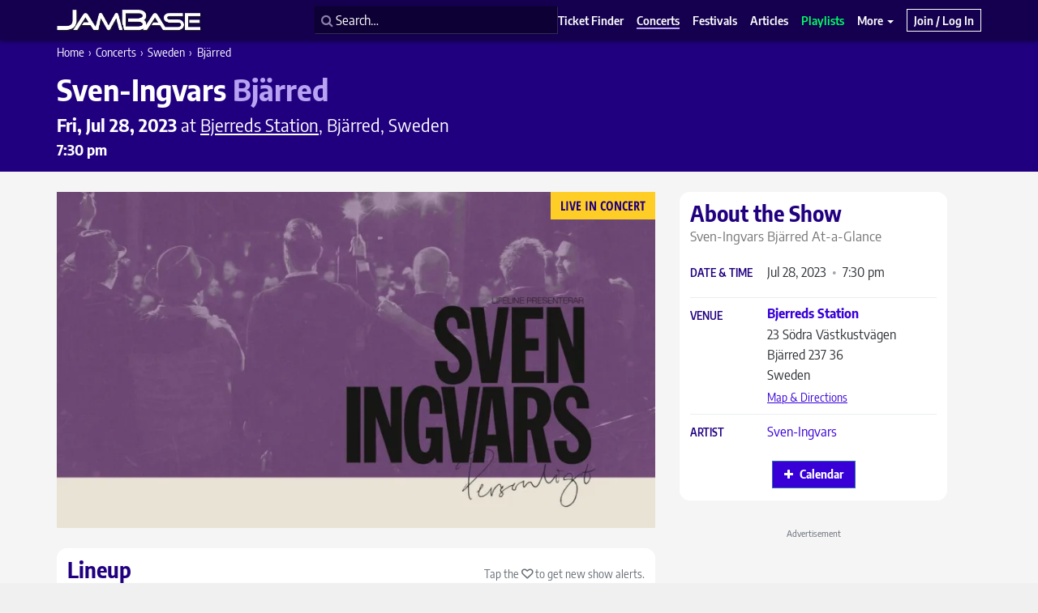

--- FILE ---
content_type: application/javascript; charset=utf-8
request_url: https://www.jambase.com/wp-content/cache/autoptimize/js/autoptimize_single_9f41e0dfdb58cc5f6e96249f43983942.js?ver=1761753352
body_size: 3739
content:
(function($){class jbMyJamBaseModal{constructor(jbMyJamBaseFormsInstance){this.forms=jbMyJamBaseFormsInstance;const $form=this.forms.$form;this.$modal=$('#modal-myjb-prompt');this.$modal_prompt_posttitle=$('#modal-myjb-prompt-posttitle');this.modal_prompt_posttitle_orig=this.$modal_prompt_posttitle.text();this.$existingUserLoginFields=$('#jb-my-jb-existing-user-login-fields-wrap');this.$newUserJoinFields=$('#jb-my-jb-new-user-join-fields-wrap');this.$arbitratorContinueBtn=$form.find('.btn-arbitrator-continue');this.originalArbitratorButtonHTML=this.$arbitratorContinueBtn.html();this.workingArbitratorButtonHTML='<span class="jb-btn-icon"><i class="fa fa-fw fa-spinner fa-spin"></i></span><span class="jb-btn-text">Checking</span>';this.$loginBtn=$form.find('.btn-interstitial-modal-login');this.originalLoginButtonHTML=this.$loginBtn.html();this.$joinBtn=$form.find('.btn-interstitial-modal-join');this.originalJoinButtonHTML=this.$joinBtn.html();this.$federatedLogin=$('.jb-my-jambase-federated-login-wrap');this.$federatedLoginButtons=this.$federatedLogin.find('a');this.$forgotPassordLink=$form.find('.jb-my-jambase-forgot-password-link');this.$usernameAndNotYouWrap=$form.find('#jb-my-jambase-username-and-not-you-wrap');this.$notYouWrap=$form.find('#jb-my-jambase-not-you-wrap');this.$notYouLink=$form.find('#jb-my-jambase-not-you');this.quickTrackArgs={};this.modalReferringContext={};this.savedScrollPosition=null;this.debouncedCheckScroll=this.debounce(this.checkScrollThresholdAndShowModal.bind(this),150);}
init(){this.forms.checkForNonceExists(this.handleNonceExists.bind(this));this.$modal.on('show.bs.modal',()=>this.handleModalShow());this.$modal.on('shown.bs.modal',()=>this.handleModalShown());this.$modal.on('hidden.bs.modal',()=>this.handleModalHidden());this.initScrollListenerWithDebounce();}
handleNonceExists(){this.attachEvents();this.forms.fillEmailFromCookie();this.enableArbitratorForm();}
stripHtmlTags($el){let textContent=$el.text();$el.text(textContent);}
attachEvents(){this.forms.$joinPasswordInput.on('input cut paste',()=>{this.forms.validatePassword(this.forms.$joinPasswordInput);});this.forms.$existingPasswordInput.on('keypress',(event)=>{if(event.which===13){this.$loginBtn.trigger('click');}});this.forms.$mobilePhoneRaw.on('input cut paste',()=>{try{this.forms.validatePhone(this.forms.$mobilePhoneRaw.val());}catch(e){}});this.$arbitratorContinueBtn.on('click',(event)=>this.handleArtbitratorContinueButtonClick(event));this.$forgotPassordLink.on('click',(event)=>this.handleForgotPasswordLinkClick(event));this.$loginBtn.on('click',(event)=>this.handleLoginButtonClick(event));this.$joinBtn.on('click',(event)=>this.handleJoinButtonClick(event));this.$notYouLink.on('click',(event)=>this.handleNotYouClick(event));}
handleArtbitratorContinueButtonClick=(event)=>{event.preventDefault();this.forms.resetFeedbackMessages();this.disableArbitratorForm();const $continueButton=$(event.currentTarget);const useModal=$continueButton.data('use_modal')=='0'?false:true;this.checkIfUserExists({'useModal':useModal});};populateEmailAndContinue(email){this.forms.$userLoginInput.val(email);this.$arbitratorContinueBtn.trigger('click');}
initScrollListenerWithDebounce(){if(!this.getCookie('jb_my_jambase_modal_autoshow_complete')){window.addEventListener('scroll',this.debouncedCheckScroll);}}
debounce(func,wait){let timeout;return function executedFunction(...args){const later=()=>{clearTimeout(timeout);func(...args);};clearTimeout(timeout);timeout=setTimeout(later,wait);};}
checkScrollThresholdAndShowModal(){const threshold=window.jb_my_jambase_modal_autoshow_threshold;if(typeof threshold==='number'&&window.scrollY>=threshold){this.showModal();let ga_event_args={hitType:'event',eventCategory:'My JamBase',eventAction:'Auto-show Modal',eventLabel:'Scroll Threshold',nonInteraction:true};console.log(ga_event_args);try{__gaTracker('send',ga_event_args);}catch(err){}
document.cookie="jb_my_jambase_modal_autoshow_complete=1; path=/; max-age="+(7*24*60*60);window.removeEventListener('scroll',this.debouncedCheckScroll);}}
getCookie(name){const value=`; ${document.cookie}`;const parts=value.split(`; ${name}=`);if(parts.length===2)return parts.pop().split(';').shift();return null;}
showModal(){if(0===this.$modal.length||this.$modal.is(':visible'))return;this.$modal.modal('show');}
handleForgotPasswordLinkClick=(event)=>{event.preventDefault();this.forms.resetFeedbackMessages();this.disableLoginForm();if(''==this.forms.$userLoginInput.val().trim()){const forgotPasswordHref=$(event.target).attr('href');window.location.href=forgotPasswordHref;this.enableLoginForm();}else{this.sendForgotPasswordLink();}};sendForgotPasswordLink(args={}){const userLogin=(args.userLogin||this.forms.$userLoginInput.val()).trim();const userLoginHoneypot=this.forms.$userLoginHoneypot.val().trim();const metaKey=args.metaKey||null;const metaValue=args.metaValue||null;if(userLoginHoneypot){this.forms.showFeedback('error','Sorry, your security check did not verify. Please reload.');this.enableLoginForm();return;}
if(!userLogin){this.forms.showFeedback('error','Please enter your email or username.');this.enableLoginForm();return;}
$.ajax({url:ajaxurl,type:'POST',data:{action:'jb_my_jambase_handle_forgot_password_form',jb_my_jambase_nonce:this.forms.nonce,jb_my_jambase_form_action:'forgot_password',user_login:userLogin,user_login_hp:userLoginHoneypot,referring_url:this.modalReferringContext.referringUrl??''},success:(response)=>{console.log('sendForgotPasswordLink - Response');console.log(response);if(response.success){this.handleSuccessfulSendForgotPasswordLinkResponse(response.data);}else{this.forms.showFeedback('error',response.data);this.enableLoginForm();}},error:(jqXHR,textStatus,errorThrown)=>{this.forms.showFeedback('error',errorThrown);this.enableLoginForm();},complete:()=>{}});};handleSuccessfulSendForgotPasswordLinkResponse(responseData){window.location.href=window.jb_my_jambase_password_reset_sent_redirect;this.enableLoginForm();}
handleModalShow=()=>{this.stripHtmlTags(this.$modal_prompt_posttitle);this.setQuickTrackArgs();this.setModalReferringContext();this.savedScrollPosition=window.scrollY||document.documentElement.scrollTop;}
handleModalShown=()=>{}
handleModalHidden=()=>{this.wipeQuickTrackArgs();this.wipeModalReferringContext();this.resetModalPrompt();this.resetAndShowArbitratorForm();setTimeout(()=>{window.scrollTo({top:this.savedScrollPosition,behavior:'smooth'});},100);}
resetModalPrompt=()=>{this.$modal_prompt_posttitle.text(this.modal_prompt_posttitle_orig);}
setQuickTrackArgs=()=>{const callbackPostId=this.$modal.attr('data-my-jambase-callback-post-id');if('undefined'===typeof callbackPostId)return;this.quickTrackArgs={postId:callbackPostId,postTitle:this.$modal.attr('data-my-jambase-callback-post-title'),postType:this.$modal.attr('data-my-jambase-callback-post-type'),}
console.log(this.quickTrackArgs);document.cookie=`jb_my_jambase_quicktrack_args=${JSON.stringify(this.quickTrackArgs)}; path=/`;}
wipeQuickTrackArgs=()=>{this.quickTrackArgs={}
document.cookie=`jb_my_jambase_quicktrack_args=${encodeURIComponent(JSON.stringify(this.quickTrackArgs))}; path=/`;}
setModalReferringContext=()=>{const $form=this.forms.$form;const $modal=$form.closest('#modal-myjb-prompt');this.modalReferringContext={referringUrl:$form.find('input[name="referring_url"]').val().trim(),referringContentGroup:$form.find('input[name="referring_content_group"]').val().trim(),referringContentType:$form.find('input[name="referring_content_type"]').val().trim(),referringActionType:$modal.attr('data-my-jambase-callback-post-type'),referringActionPostId:$modal.attr('data-my-jambase-callback-post-id'),}
document.cookie=`jb_my_jambase_modal_referring_context=${JSON.stringify(this.modalReferringContext)}; path=/`;}
wipeModalReferringContext=()=>{this.modalReferringContext={}
document.cookie=`jb_my_jambase_modal_referring_context=${encodeURIComponent(JSON.stringify(this.quickTrackArgs))}; path=/`;const $modal=this.$modal;$modal.attr('data-my-jambase-callback-post-title','');$modal.attr('data-my-jambase-callback-post-type','');$modal.attr('data-my-jambase-callback-post-id','');const defaultModalPrompt=this.$modal_prompt_posttitle.attr('data-my-jambase-modal-prompt-default');this.$modal_prompt_posttitle.text(defaultModalPrompt);}
disableArbitratorForm(){this.$arbitratorContinueBtn.html(this.workingArbitratorButtonHTML).prop('disabled',true);this.forms.$userLoginInput.prop('disabled',true);}
enableArbitratorForm(){this.$arbitratorContinueBtn.html(this.originalArbitratorButtonHTML).prop('disabled',false);this.forms.$userLoginInput.prop('disabled',false).focus();}
resetAndShowArbitratorForm=()=>{this.forms.resetFeedbackMessages();this.hideLoginForm();this.hideJoinForm();this.forms.$userLoginInput.val('');this.forms.$firstNameInput.val('');this.forms.$lastNameInput.val('');this.forms.$passwordInput.val('');this.forms.$existingPasswordInput.val('');this.forms.$mobilePhoneRaw.val('');this.enableArbitratorForm();};checkIfUserExists(args={}){const userLogin=(args.userLogin||this.forms.$userLoginInput.val()).trim();const userLoginHoneypot=this.forms.$userLoginHoneypot.val().trim();const metaKey=args.metaKey||null;const metaValue=args.metaValue||null;const useModal=args.useModal??true;if(userLoginHoneypot){this.forms.showFeedback('error','Sorry, your security check did not verify. Please reload.');this.enableArbitratorForm();return;}
if(!userLogin){this.forms.showFeedback('error','Please enter your email or username.');this.enableArbitratorForm();return;}
$.ajax({url:ajaxurl,type:'POST',data:{action:'jb_my_jambase_check_user_exists',jb_my_jambase_nonce:this.forms.nonce,user_login:userLogin,user_login_hp:userLoginHoneypot,meta_key:metaKey,meta_value:metaValue,},success:(response)=>{console.log('checkIfUserExists - Response');console.log(response);if(args.useModal){this.showModal();}
if(response.success){this.handleSuccessfulUserExistsResponse(response.data);}else{this.forms.showFeedback('error',response.data);this.enableArbitratorForm();}},error:(jqXHR,textStatus,errorThrown)=>{this.forms.showFeedback('error',errorThrown);this.enableArbitratorForm();},complete:()=>{}});}
handleSuccessfulUserExistsResponse(responseData){const userByEmailOrUsername=responseData['user_by_email_or_username']?responseData['user_by_email_or_username']:null;const userLookupStatus=responseData['user_lookup_status']?responseData['user_lookup_status']:false;if('known'==userLookupStatus){const userEmail=userByEmailOrUsername['data']['user_email']??'';document.cookie=`jb_my_jambase_user_email=${encodeURIComponent(userEmail)}; path=/`;this.revealLoginForm();this.enableLoginForm();}else if('invalid_email'==userLookupStatus){this.forms.showFeedback('error','Please use a valid email address.');this.enableArbitratorForm();}else if('unknown_username'==userLookupStatus){this.forms.showFeedback('error','Username not found. Please try again, or try using a valid email address.');this.enableArbitratorForm();}else if('unknown_email'==userLookupStatus){const userEmail=this.forms.$userLoginInput.val();document.cookie=`jb_my_jambase_user_email=${encodeURIComponent(userEmail)}; path=/`;this.revealJoinForm();this.enableJoinForm();}}
revealLoginForm(){this.$federatedLogin.slideUp(223);this.$arbitratorContinueBtn.parent().fadeOut(223);this.revealNotYouWrap();this.$existingUserLoginFields.slideDown(223);}
enableLoginForm(){this.forms.$existingPasswordInput.prop('disabled',false);this.forms.$rememberMeInput.prop('disabled',false);this.forms.$existingPasswordInput.focus();this.$loginBtn.html(this.originalLoginButtonHTML).prop('disabled',false);}
disableLoginForm(){this.$loginBtn.html(this.forms.workingButtonHTML).prop('disabled',true);this.forms.$userLoginInput.prop('disabled',true);this.forms.$existingPasswordInput.prop('disabled',true);this.forms.$rememberMeInput.prop('disabled',true);}
hideLoginForm(){this.$arbitratorContinueBtn.parent().fadeIn(223);this.hideNotYouWrap();this.$existingUserLoginFields.slideUp(223);}
handleLoginButtonClick=(event)=>{event.preventDefault();this.forms.resetFeedbackMessages();this.disableLoginForm();this.attemptUserLogin();};attemptUserLogin(args={}){const userLogin=(args.userLogin||this.forms.$userLoginInput.val()).trim();const userLoginHoneypot=this.forms.$userLoginHoneypot.val().trim();const existingUserPassword=(args.userPass||this.forms.$existingPasswordInput.val()).trim();const rememberMe=(args.remember||this.forms.$rememberMeInput.prop('checked'));if(userLoginHoneypot){this.forms.showFeedback('error','Sorry, your security check did not verify. Please reload.');this.enableLoginForm();return;}
if(!userLogin){this.forms.showFeedback('error','Please enter your email or username.');this.enableLoginForm();return;}
if(!existingUserPassword){this.forms.showFeedback('error','Please enter your password.');this.enableLoginForm();return;}
let data={action:'jb_my_jambase_attempt_user_login',jb_my_jambase_form_action:'login',jb_my_jambase_nonce:this.forms.nonce,user_login:userLogin,user_login_hp:userLoginHoneypot,existing_user_pass:existingUserPassword,remember:rememberMe,};$.ajax({url:ajaxurl,type:'POST',data:data,success:(response)=>{console.log('attemptUserLogin - Response');console.log(response);if(response.success){this.handleSuccessfulUserLoginResponse(response.data);}else{this.forms.showFeedback('error',response.data);this.enableLoginForm();}},error:(jqXHR,textStatus,errorThrown)=>{this.forms.showFeedback('error',errorThrown);this.enableLoginForm();},complete:()=>{}});}
handleSuccessfulUserLoginResponse(userResponseData){window.scrollTo(0,0);sessionStorage.setItem("reloaded",true);location.reload(true);}
revealJoinForm(){this.$federatedLogin.slideUp(223);this.$arbitratorContinueBtn.parent().fadeOut(223);this.revealNotYouWrap();this.$newUserJoinFields.slideDown(223);}
enableJoinForm(){this.forms.$joinPasswordInput.prop('disabled',false);this.forms.$firstNameInput.prop('disabled',false);this.forms.$lastNameInput.prop('disabled',false);this.forms.$mobilePhoneRaw.prop('disabled',false);if(this.forms.$firstNameInput.val()===''){}
this.$joinBtn.html(this.originalJoinButtonHTML).prop('disabled',false);}
disableJoinForm(){this.$joinBtn.html(this.forms.workingButtonHTML).prop('disabled',true);this.forms.$joinPasswordInput.prop('disabled',true);this.forms.$firstNameInput.prop('disabled',true);this.forms.$lastNameInput.prop('disabled',true);this.forms.$mobilePhoneRaw.prop('disabled',true);}
hideJoinForm(){this.$federatedLogin.slideDown(223);this.$arbitratorContinueBtn.parent().fadeIn(223);this.hideNotYouWrap();this.$newUserJoinFields.slideUp(223);}
handleJoinButtonClick=(event)=>{event.preventDefault();this.forms.resetFeedbackMessages();this.disableJoinForm();this.attemptUserJoin();};generatePassword(length=10){const uppercase="ABCDEFGHIJKLMNOPQRSTUVWXYZ";const numbers="0123456789";const symbols="!@#$%^&*()_+~`|}{[]:;?><,./-=";const charset="abcdefghijklmnopqrstuvwxyz"+uppercase+numbers+symbols;let password="";password+=uppercase.charAt(Math.floor(Math.random()*uppercase.length));password+=numbers.charAt(Math.floor(Math.random()*numbers.length));password+=symbols.charAt(Math.floor(Math.random()*symbols.length));for(let i=0,n=charset.length;i<length-3;++i){password+=charset.charAt(Math.floor(Math.random()*n));}
password=password.split('').sort(()=>0.5-Math.random()).join('');return password;}
attemptUserJoin(){const $form=this.forms.$form;const userEmail=this.forms.$userLoginInput.val().trim();const userEmailHoneypot=this.forms.$userLoginHoneypot.val().trim();const userPassword=this.forms.$joinPasswordInput.val().trim();const firstName=this.forms.$firstNameInput.val().trim();const lastName=this.forms.$lastNameInput.val().trim();const mobilePhoneRaw=this.forms.$mobilePhoneRaw.val().trim();const referringUrl=$form.find('input[name="referring_url"]').val().trim();const referringContentGroup=$form.find('input[name="referring_content_group"]').val().trim();const referringContentType=$form.find('input[name="referring_content_type"]').val().trim();const $modal=$form.closest('#modal-myjb-prompt');const referringActionType=$modal.attr('data-my-jambase-callback-post-type');const referringActionPostId=$modal.attr('data-my-jambase-callback-post-id');if(userEmailHoneypot){this.forms.showFeedback('error','Sorry, your security check did not verify. Please reload.');this.enableJoinForm();return;}
if(!userEmail){this.forms.showFeedback('error','Please enter your email.');this.enableJoinForm();return;}
if(!firstName){this.forms.showFeedback('error','Please enter your first name.');this.enableJoinForm();return;}
if(!lastName){this.forms.showFeedback('error','Please enter your last name.');this.enableJoinForm();return;}
if(!userPassword){this.forms.showFeedback('error','Please enter a password.');this.enableJoinForm();return;}
let validatePhone=[];if(mobilePhoneRaw){try{validatePhone=this.forms.validatePhone(mobilePhoneRaw);}catch(e){this.forms.showFeedback('error',e.message);this.enableJoinForm();return;}}
let data={action:'jb_my_jambase_attempt_user_join',jb_my_jambase_form_action:'join',jb_my_jambase_nonce:this.forms.nonce,user_email:userEmail,user_email_hp:userEmailHoneypot,user_pass:userPassword,first_name:firstName,last_name:lastName,mobile_phone_country_code:validatePhone.country_code??null,mobile_phone_number:validatePhone.number??null,mobile_phone_formatted:validatePhone.formatted??null,referring_url:referringUrl,referring_content_group:referringContentGroup,referring_content_type:referringContentType,referring_action_type:referringActionType,referring_action_post_id:referringActionPostId,};$.ajax({url:ajaxurl,type:'POST',data:data,success:(response)=>{console.log('attemptUserJoin - Response');console.log(response);if(response.success){this.handleSuccessfulUserJoinResponse(response.data);}else{this.forms.showFeedback('error',response.data);this.enableJoinForm();}},error:(jqXHR,textStatus,errorThrown)=>{this.forms.showFeedback('error',errorThrown);this.enableJoinForm();},complete:()=>{}});}
handleSuccessfulUserJoinResponse(userResponseData){window.location.href=window.jb_my_jambase_join_redirect??"/";}
handleNotYouClick=(event)=>{event.preventDefault();this.resetAndShowArbitratorForm();};revealNotYouWrap=()=>{this.$usernameAndNotYouWrap.slideDown(223);};hideNotYouWrap=()=>{this.$usernameAndNotYouWrap.fadeOut(223);};}
$(document).ready(function(){window.jb_my_jambase_modal=new jbMyJamBaseModal(window.jb_my_jambase_forms);window.jb_my_jambase_modal.init();});})(window.jQuery);

--- FILE ---
content_type: application/javascript; charset=utf-8
request_url: https://www.jambase.com/wp-content/cache/autoptimize/js/autoptimize_single_e00f0a85cc1c94558f4e98a56e91c116.js?ver=1761753351
body_size: 1594
content:
!function($){var JB_Edit_Show=(function(){var edit_show={};function JB_Edit_Show(options){var firstname=options.firstname;var lastname=options.lastname;var orig_button_text='';this.fullname=firstname+" "+lastname;}
JB_Edit_Show.prototype.say_name=function(){return this.fullname;};JB_Edit_Show.prototype.skip_approval=function($modal_body){return($modal_body.find('.skip-approval').is(':checked'))?1:0;};JB_Edit_Show.prototype.save_date_and_time=function($button){var $modal_body=$button.closest('.modal-body');var jambase_show_id=$modal_body.find('#jambase_show_id').val();var show_date=$modal_body.find('#jambase_show_date').val();var show_date_formatted=$modal_body.find('#jambase_show_date_formatted').val();var jambase_band_ids=$modal_body.find('#jambase_band_ids').val();var venue_id=$modal_body.find('#jambase_venue_id').val();var $date_orig_input=$modal_body.find('#show-date-orig');var date_orig_yyyymmdd=$date_orig_input.val().replace(/-/g,'');var $show_time_orig_input=$modal_body.find('#show-time-orig');var show_time_orig=$show_time_orig_input.val();var $doors_time_orig_input=$modal_body.find('#doors-time-orig');var doors_time_orig=$doors_time_orig_input.val();var $date_input=$modal_body.find('#show-date');var date_yyyymmdd=$date_input.val().replace(/-/g,'');var $show_time_input=$modal_body.find('#show-time');var show_time=$show_time_input.val();var $doors_time_input=$modal_body.find('#doors-time');var doors_time=$doors_time_input.val();var $doors_time_input=$modal_body.find('#doors-time');var doors_time=$doors_time_input.val();if(!date_yyyymmdd&&!show_time&&!doors_time){return;}
var skip_approval=this.skip_approval($modal_body);var data={'action':'submit_edit_show_suggestion','show_id':jambase_show_id,'show_date':show_date,'show_date_formatted':show_date_formatted,'venue_id':venue_id,'jambase_band_ids':jambase_band_ids,'type':'date_time','skip_approval':skip_approval,'original_data':{'date':date_orig_yyyymmdd,'show_time':show_time_orig,'doors_time':doors_time_orig},'suggestion_data':{'date':date_yyyymmdd,'show_time':show_time,'doors_time':doors_time}};this.ajax_call('submit_edit_show_suggestion',$button,data);};JB_Edit_Show.prototype.save_venue=function($button){var $modal_body=$button.closest('.modal-body');var jambase_show_id=$modal_body.find('#jambase_show_id').val();var show_date=$modal_body.find('#jambase_show_date').val();var $venue_orig_input=$modal_body.find('#hidden-show-venue-id-orig');var venue_orig_id=$venue_orig_input.val();var $venue_input=$modal_body.find('#hidden-show-venue-id');var venue_id=$venue_input.val();if(!venue_id){return;}
var skip_approval=this.skip_approval($modal_body);var data={'action':'submit_edit_show_suggestion','show_id':jambase_show_id,'show_date':show_date,'type':'venue','skip_approval':skip_approval,'original_data':{'venue_id':venue_orig_id},'suggestion_data':{'venue_id':venue_id}};this.ajax_call('submit_edit_show_suggestion',$button,data);};JB_Edit_Show.prototype.save_ticketing_link=function($button){var $modal_body=$button.closest('.modal-body');var jambase_show_id=$modal_body.find('#jambase_show_id').val();var $ticketing_links_orig_input=$modal_body.find('#show-ticketing-links-orig');var ticketing_links_orig=$ticketing_links_orig_input.val();var $vendor_input=$modal_body.find('#ticket-vendor');var ticket_vendor_id=$vendor_input.val();var $url_input=$modal_body.find('#ticket-url');var ticket_url=$url_input.val();if(!ticket_vendor_id||!ticket_url){return;}
var $ticket_min_input=$modal_body.find('#ticket-price-min');var ticket_min=$ticket_min_input.val();var $ticket_max_input=$modal_body.find('#ticket-price-max');var ticket_max=$ticket_max_input.val();var skip_approval=this.skip_approval($modal_body);var data={'action':'submit_edit_show_suggestion','show_id':jambase_show_id,'type':'ticketing_link','skip_approval':skip_approval,'original_data':{'links_encoded':ticketing_links_orig},'suggestion_data':{'ticket_vendor_id':ticket_vendor_id,'ticket_url':ticket_url,'ticket_min':ticket_min,'ticket_max':ticket_max}};this.ajax_call('submit_edit_show_suggestion',$button,data);};JB_Edit_Show.prototype.save_perfs=function($button){var $modal_body=$button.closest('.modal-body');var jambase_show_id=$modal_body.find('#jambase_show_id').val();var show_date=$modal_body.find('#jambase_show_date').val();var show_date_formatted=$modal_body.find('#jambase_show_date_formatted').val();var $perfs_orig_input=$modal_body.find('#show-perfs-orig');var perfs_orig=$perfs_orig_input.val();var $perfs_input=$modal_body.find('input[name="input_23[]"]');if(0==$perfs_input.length){return;}
var perfs_clean=[];var perfs_flat=[];var curr_name='';var key='';$perfs_input.each(function(index){key=(index%2)?'ID':'Name';perfs_flat.push($(this).val());if('Name'==key){curr_name=$(this).val();}else{perf=[];perf['Name']=curr_name;perf['ID']=$(this).val();perfs_clean.push([perf['Name'],perf['ID']]);}});var skip_approval=this.skip_approval($modal_body);var data={'action':'submit_edit_show_suggestion','show_id':jambase_show_id,'show_date':show_date,'show_date_formatted':show_date_formatted,'type':'perfs','skip_approval':skip_approval,'original_data':{'perfs_encoded':perfs_orig},'suggestion_data':{'perfs':perfs_clean}};this.ajax_call('submit_edit_show_suggestion',$button,data);};JB_Edit_Show.prototype.save_descs=function($button){var $modal_body=$button.closest('.modal-body');var jambase_show_id=$modal_body.find('#jambase_show_id').val();var custom_show_title=$modal_body.find('#jambase_custom_show_title').val();var show_description=$modal_body.find('#jambase_show_description').val();var headliner_in_support_list=$modal_body.find('#jambase_headliner_in_support_list').is(':checked')?1:'';var $perf_descs_input=$modal_body.find('input[name="jambase_perf_description"]');var is_drive_in=$modal_body.find('#jambase_show_is_drive_in').is(':checked')?1:0;var is_niva=$modal_body.find('#jambase_show_is_niva').is(':checked')?1:0;var perf_descs=[];if(0!=$perf_descs_input.length){$perf_descs_input.each(function(index){perf=[];perf['ID']=$(this).attr('data-perfid');perf['Desc']=$(this).val();perf_descs.push([perf['ID'],perf['Desc']]);});}
var data={'action':'submit_edit_show_suggestion','show_id':jambase_show_id,'type':'descs','skip_approval':1,'suggestion_data':{'custom_show_title':custom_show_title,'show_description':show_description,'headliner_in_support_list':headliner_in_support_list,'perf_descs':perf_descs,'is_drive_in':is_drive_in,'is_niva':is_niva}};this.ajax_call('submit_edit_show_suggestion',$button,data);};JB_Edit_Show.prototype.save_removal=function($button){var $modal_body=$button.closest('.modal-body');var jambase_show_id=$modal_body.find('#jambase_show_id').val();var skip_approval=this.skip_approval($modal_body);var data={'action':'submit_edit_show_suggestion','show_id':jambase_show_id,'type':'removal','skip_approval':skip_approval,'original_data':{},'suggestion_data':{}};this.ajax_call('submit_edit_show_suggestion',$button,data);};JB_Edit_Show.prototype.ajax_call=function(action,$button,data){var that=this;this.do_saving_button($button);var $modal_body=$button.closest('.modal-body');var $modal=$button.closest('.modal');var $success=$modal_body.find('.alert-success');var $error=$modal_body.find('.alert-danger');var $unchanged=$modal_body.find('.alert-unchanged');var orig_button_text=$button.html();$button.attr('disabled','disabled').html('Saving...');$.ajax({type:"POST",url:ajaxurl,data:data,success:function(response){if(true==response.success){$button.slideUp(300,function(){$success.slideDown(300);});setTimeout(function(){if(typeof $modal.modal!=="undefined"){$modal.modal('hide');}
if(0!=$('#TB_window').length){self.parent.tb_remove();}
that.undo_saving_button($button);$success.slideUp(300);},2500);}else{var do_message_autohide=true;if('unchanged'==response.data.type){$message_box=$unchanged;}else if('warning'==response.data.type){$message_box=$unchanged;$message_box.html(response.data.message);do_message_autohide=false;}else{$message_box=$error;$message_box.html(response.data.message);}
$button.slideUp(300,function(){$message_box.slideDown(300);});that.undo_saving_button($button);$button.slideDown(300);if(do_message_autohide){setTimeout(function(){$message_box.slideUp(300,function(){});},4200);}};},error:function(response){alert(response.responseText);}});};JB_Edit_Show.prototype.do_saving_button=function($button){this.orig_button_text=$button.html();$button.attr('disabled','disabled').html('Saving...');};JB_Edit_Show.prototype.undo_saving_button=function($button){var text=this.orig_button_text;$button.html(text).slideDown(300).removeAttr('disabled');};return JB_Edit_Show;}());$(function(){var edit_show=new JB_Edit_Show({firstname:'tiger',lastname:'blood'});$(document).on('click','.btn-jb-edit-show-date-time',function(event){event.preventDefault();edit_show.save_date_and_time($(this));});$(document).on('click','.btn-jb-edit-show-venue',function(event){event.preventDefault();edit_show.save_venue($(this));});$(document).on('click','.btn-jb-edit-show-ticketing-link',function(event){event.preventDefault();edit_show.save_ticketing_link($(this));});$(document).on('click','.btn-jb-edit-show-perfs',function(event){event.preventDefault();edit_show.save_perfs($(this));});$(document).on('click','.btn-jb-edit-show-descs',function(event){event.preventDefault();edit_show.save_descs($(this));});$(document).on('click','.btn-jb-edit-show-removal',function(event){event.preventDefault();edit_show.save_removal($(this));});$(document).on('click','body.wp-admin .edit-show-dropdown-button',function(event){event.preventDefault();var $dropdown=$(this).siblings('.dropdown-menu');if($dropdown.hasClass('open')){$(this).siblings('.dropdown-menu').removeClass('open').slideUp(300);}else{$(this).siblings('.dropdown-menu').addClass('open').slideDown(300);}});$(document).on('blur','body.wp-admin .edit-show-dropdown-button',function(event){$(this).siblings('.dropdown-menu').removeClass('open').slideUp(300);});});}(window.jQuery);

--- FILE ---
content_type: application/javascript; charset=utf-8
request_url: https://www.jambase.com/wp-content/cache/autoptimize/js/autoptimize_single_1de1002ae85e89cd14f6ecd038fb35f1.js?ver=1761753354
body_size: -166
content:
(function($){$(document).ready(function(){if(navigator.share){$('.jb-webshare-wrapper').show();}
$(document).on('click','.jb-webshare-button',function(e){e.preventDefault();const $button=$(this);const title=$button.data('share-title');const description='';const url=$button.data('share-url');const post_type=$button.data('share-post_type');navigator.share({title:title,text:description,url:url}).then(()=>{try{const ga_event_args={'hitType':'event','eventCategory':'Webshare','eventAction':'Share '+post_type,'eventLabel':title,nonInteraction:true}
console.log(ga_event_args);try{__gaTracker('send',ga_event_args);}catch(err){}}catch(err){}}).catch(console.error);});});})(jQuery);

--- FILE ---
content_type: application/javascript; charset=utf-8
request_url: https://www.jambase.com/wp-content/cache/autoptimize/js/autoptimize_single_deaabe997ec56a75701cf96b7259746d.js?ver=1761753351
body_size: 2132
content:
!function($){window.jb_setup_add_content=function(){if(!jb_algolia_client){setTimeout(function(){jb_setup_add_content();},100);return;}
var bands_index=jb_algolia_client.initIndex(jb_algolia_indexes.bands_index_slug);var venues_index=jb_algolia_client.initIndex(jb_algolia_indexes.venues_index_slug);var festivals_index=jb_algolia_client.initIndex(jb_algolia_indexes.festivals_index_slug);var addBandDataset={source:$.fn.autocomplete.sources.hits(bands_index,{hitsPerPage:10,analyticsTags:['frontend','add_content','add_band']}),displayKey:'post_title',name:'bands',templates:{suggestion:function(suggestion){return'<span class=\"ap-name\">'+suggestion._highlightResult.post_title.value+'</span> <a href=\"'+suggestion.permalink+'\" target="blank">View</a> <a href=\"\/edit\/suggest-band-changes?bid='+suggestion.ID+'\" target="blank">Suggest Edit</a>';},empty:function(){return'<div class="ap-empty">No bands match that name.</div>';},footer:function(){return'<div class="ap-empty"><button type="button" class="btn btn-primary add-this-band-confirm">Add This Band</button></div>';}}};var $band_name_input=$('form.add-band .gfield.band-name input');$band_name_input.autocomplete({debug:true,hint:false,cssClasses:{prefix:'ap'}},[addBandDataset]).attr('autocomplete','dont-autocomplete');$(document).on('click','.add-this-band-confirm',function(e){$(this).closest('.ap-dropdown-menu').hide();$(this).closest('li').next('li').find('input').focus();});$('form.add-band').on('submit',function(e){$band_name_input.removeAttr('disabled');$('#modal-add-content-saving').modal('show');});var addBandDataset_AddShow={source:$.fn.autocomplete.sources.hits(bands_index,{hitsPerPage:10,analyticsTags:['frontend','add_content','add_show'],numericFilters:'is-retired-or-deceased != 1'}),displayKey:'post_title',name:'bands',templates:{header:'<div class="ap-header"><span style="text-transform:none;">Click the band name to select it.</span></div>',suggestion:function(suggestion){return'<a class="add-band-to-show" data-bandid="'+suggestion.ID+'">'+suggestion._highlightResult.post_title.value+'</a>';},empty:function(){return'<div class="ap-empty">No bands match that name.</div>';},footer:function(){}}};$(document).on('click','.add-band-to-show',function(e){$(this).closest('.ap-dropdown-menu').hide();var band_id=$(this).attr('data-bandid');var $band_input=$(this).closest('.algolia-autocomplete').children('input');$band_input.attr('data-bandid',band_id).attr('disabled','disabled');;var $field_group=$(this).closest('.gfield_list_group');var $band_id_input=$field_group.children('td:nth-child(2)').find('input');$band_id_input.attr('value',band_id);$band_id_input.val(band_id);var $band_change_button=$field_group.children('td:nth-child(3)').find('.change-band-button');$band_change_button.fadeIn(300);$('#add-band-button').slideDown(300);});$(document).on('click','.add_list_item',function(e){$(this).removeAttr('target');jb_add_show_enable_empty_band_typeaheads();$(this).closest('tr').next('tr').find('input').focus();});$(document).on('click','.delete_list_item',function(e){$(this).removeAttr('target');});$(document).on('focus','.gfield.band-name.gfield_error input',function(e){jb_add_show_clear_band_errors();});function jb_add_show_clear_band_errors(){$('.gfield.band-name').removeClass('gfield_error').find('.validation_message').slideUp(300);}
window.jb_add_show_enable_empty_band_typeaheads=function(){var show_add_band_button=false;$('.band-name .gfield_list_group td:first-of-type input').each(function(){$id_field=$(this).parent().next('td').find('input');if(''==$(this).val()||''==$id_field.val()){$(this).removeAttr('disabled').autocomplete({debug:true,hint:false,cssClasses:{prefix:'ap'}},[addBandDataset_AddShow]).attr('autocomplete','dont-autocomplete');}else{$(this).attr('disabled','disabled');show_add_band_button=true;};});if(show_add_band_button){$('#add-band-button').slideDown(100);}};$(document).on('click','#add-band-button',function(e){var $add_item_btn=$('.band-name .ui-sortable tr').last().find('.add_list_item');$add_item_btn.click();});jb_add_show_enable_empty_band_typeaheads();var addVenueDataset_AddShowOrFest={source:$.fn.autocomplete.sources.hits(venues_index,{hitsPerPage:10,analyticsTags:['frontend','add_content','add_show_or_fest'],numericFilters:'is-permanently-closed != 1'}),displayKey:function(suggestion){return suggestion.post_title+' - '+suggestion.address_simple;},name:'venues',templates:{header:'<div class="ap-header"><span style="text-transform:none;">Click the venue name to select it.</span></div>',suggestion:function(suggestion){return'<a class="add-venue-to-show-or-fest" data-venuename="'+suggestion.post_title+'"  data-venueaddr="'+suggestion.address_simple+'" data-venueid="'+suggestion.ID+'">'+suggestion._highlightResult.post_title.value+' &nbsp;<small class=\"text-muted\">'+suggestion.address_simple+'</small></a>';},empty:function(){return'<div class="ap-empty">No venues match that name.</div>';},footer:function(){}}};var $venue_name_input=$('form.add-show-or-fest .gfield.venue-name input');var $venue_id_input=$('form.add-show-or-fest .gfield.venue-id input');$venue_name_input.autocomplete({debug:true,hint:false,cssClasses:{prefix:'ap'}},[addVenueDataset_AddShowOrFest]).attr('autocomplete','dont-autocomplete');if(''!=$venue_name_input.val()){$venue_name_input.autocomplete('open').focus();}
$venue_name_input.on('blur',function(){$venue_name_input.autocomplete('close');});$(document).on('click','.add-venue-to-show-or-fest',function(e){$(this).closest('.ap-dropdown-menu').hide();console.log($(this));console.log($(this).closest('.ap-dropdown-menu'));var venue_id=$(this).attr('data-venueid');$venue_id_input.attr('value',venue_id);$venue_name_input.attr('disabled','disabled');var $change_venue_button=$(this).closest('.gfield').find('#change-venue-button');$change_venue_button.fadeIn(300);});$('.gfield.venue-name .ginput_container').css('overflow','visible');$(document).on('click','#change-venue-button',function(e){$(this).fadeOut(200,function(){$venue_name_input.attr('value','').removeAttr('disabled').autocomplete('close').autocomplete('val','');$venue_id_input.attr('value','');});});$(document).on('focus','.gfield.venue-name.gfield_error input',function(e){jb_add_show_clear_venue_errors();});function jb_add_show_clear_venue_errors(){$('.gfield.venue-name').removeClass('gfield_error').find('.validation_message').slideUp(300);}
if(''!=$venue_name_input.val()&&''!=$venue_id_input.val()){$venue_name_input.attr('disabled','disabled');$('#change-venue-button').fadeIn(300);}
if(typeof $('form.add-show-or-fest .datepicker').datepicker!=="undefined"){$('form.add-show-or-fest .datepicker').datepicker();}
$('form.add-show-or-fest .datepicker').on('changeDate',function(e){$target=$(e.target);var date=e.format('m/d/yy');var date_formatted=e.format('M d, yyyy');$dropdown=$target.closest('.dropdown');$dropdown.removeClass('open');$select_date=$dropdown.siblings('.select-date');$select_date.find('select').val(date);$input=$target.closest('li').find('input');$input.attr('value',date);});$(document).on('focus','.gfield.show-date-yyyymmdd.gfield_error input',function(e){jb_add_show_clear_date_errors();});$(document).on('click','#dropdown-toggle-show-date',function(e){jb_add_show_clear_date_errors();});function jb_add_show_clear_date_errors(){$('.gfield.show-date-yyyymmdd').removeClass('gfield_error').find('.validation_message').slideUp(300);}
$('form.add-show').on('submit',function(e){$(".ui-sortable input").each(function(){$(this).removeAttr('disabled');});$venue_name_input.removeAttr('disabled');$('.gfield.show-date-yyyymmdd input').removeAttr('disabled');$('#modal-add-content-saving').modal('show');});$('form.add-video').on('submit',function(e){$(".ui-sortable input").each(function(){$(this).removeAttr('disabled');});$('.gfield.performance-date-yyyymmdd input').removeAttr('disabled');$('#modal-add-content-saving').modal('show');});$('form.add-livestream').on('submit',function(e){$(".ui-sortable input").each(function(){$(this).removeAttr('disabled');});$venue_name_input.removeAttr('disabled');$('.gfield.show-date-yyyymmdd input').removeAttr('disabled');$('#modal-add-content-saving').modal('show');});var addVenueDataset={source:$.fn.autocomplete.sources.hits(venues_index,{hitsPerPage:10,analyticsTags:['frontend','add_content','add_venue']}),displayKey:'post_title',name:'venues',templates:{suggestion:function(suggestion){return'<span class=\"ap-name\">'+suggestion._highlightResult.post_title.value+' &nbsp;<small class=\"text-muted\">'+suggestion.address_simple+'</small></span> <a href=\"'+suggestion.permalink+'\" target="blank">View</a> <a href=\"\/edit\/suggest-venue-changes?vid='+suggestion.ID+'\" target="blank">Suggest Edit</a>';},empty:function(){return'<div class="ap-empty">No venues match that name.</div>';},footer:function(){return'<div class="ap-empty"><button type="button" class="btn btn-primary add-this-venue-confirm">Add This Venue</button></div>';}}};var $add_venue_venue_name_input=$('form.add-venue .gfield.venue-name .ginput_container input');$add_venue_venue_name_input.autocomplete({debug:true,hint:false,cssClasses:{prefix:'ap'}},[addVenueDataset]).attr('autocomplete','dont-autocomplete');$(document).on('click','.add-this-venue-confirm',function(e){$(this).closest('.ap-dropdown-menu').hide();$(this).closest('li').next('li').find('input').focus();});$('form.add-venue').on('submit',function(e){$add_venue_venue_name_input.removeAttr('disabled');$('#modal-add-content-saving').modal('show');});var addFestivalDataset={source:$.fn.autocomplete.sources.hits(festivals_index,{hitsPerPage:10,analyticsTags:['frontend','add_content','add_festival']}),displayKey:'post_title',name:'festivals',templates:{suggestion:function(suggestion){return'<span class=\"ap-name\">'+suggestion._highlightResult.post_title.value+'</span> <a href=\"'+suggestion.permalink+'\" target="blank">View</a> <a href=\"\/contact\/general?subject=Suggest%20Edit for '+suggestion.post_title+'%20('+suggestion.ID+')\" target="blank">Suggest Edit</a>';},empty:function(){return'<div class="ap-empty">No festivals match that name.</div>';},footer:function(){return'<div class="ap-empty"><button type="button" class="btn btn-primary add-this-festival-confirm">Add This Festival</button></div>';}}};var $festival_name_input=$('form.add-festival .gfield.festival-name input');$festival_name_input.autocomplete({debug:true,hint:false,cssClasses:{prefix:'ap'}},[addFestivalDataset]).attr('autocomplete','dont-autocomplete');$(document).on('click','.add-this-festival-confirm',function(e){$(this).closest('.ap-dropdown-menu').hide();$(this).closest('li').next('li').find('input').focus();});$('form.add-festival').on('submit',function(e){$festival_name_input.removeAttr('disabled');$venue_name_input.removeAttr('disabled');$(".ui-sortable input").each(function(){$(this).removeAttr('disabled');});$('.gfield.start-date-yyyymmdd input').removeAttr('disabled');$('.gfield.end-date-yyyymmdd input').removeAttr('disabled');$('#modal-add-content-saving').modal('show');});$fest_start_input=$('.gfield.start-date-yyyymmdd input');$fest_start_input.on('change',function(){check_fest_date_span();});$fest_end_input=$('.gfield.end-date-yyyymmdd input');$fest_end_input.on('change',function(){check_fest_date_span();});$('form.add-festival .datepicker').on('changeDate',function(e){check_fest_date_span();});function check_fest_date_span(){var start=$fest_start_input.val();var end=$fest_end_input.val();if(!start||!end)return;if(end<start){var message='<div class="gfield_description validation_message">The end date must be on or after the start date.</div>';$fest_end_input.closest('li').addClass('gfield_error').append(message);return;}
$fest_end_input.closest('li').removeClass('gfield_error').find('.validation_message').hide();start=new Date(start.split('/')[2],start.split('/')[0]-1,start.split('/')[1]);end=new Date(end.split('/')[2],end.split('/')[0]-1,end.split('/')[1]);var timeDiff=Math.abs(end.getTime()-start.getTime());var diffDays=Math.ceil(timeDiff/(1000*3600*24));fest_duration=diffDays+1;}};$(function(){jb_setup_add_content();});$(window).load(function(){});}(window.jQuery);

--- FILE ---
content_type: application/javascript; charset=utf-8
request_url: https://www.jambase.com/wp-content/cache/autoptimize/js/autoptimize_single_e0e63d5d22cae1a51613e7fa846065d5.js?ver=1761753351
body_size: 702
content:
!function($){window.jb_setup_algolia_typeaheads=function(){if(!jb_algolia_client){setTimeout(function(){jb_setup_algolia_typeaheads();},100);return;}
var bands_index=jb_algolia_client.initIndex(jb_algolia_indexes.bands_index_slug);var venues_index=jb_algolia_client.initIndex(jb_algolia_indexes.venues_index_slug);var festivals_index=jb_algolia_client.initIndex(jb_algolia_indexes.festivals_index_slug);var articles_index=jb_algolia_client.initIndex(jb_algolia_indexes.articles_index_slug);let $venue_finder_input=$('.venue-finder-name input');if(0!=$venue_finder_input.length){var venuesDataset={source:$.fn.autocomplete.sources.hits(venues_index,{hitsPerPage:10,aroundLatLngViaIP:true,minimumAroundRadius:20000000,analyticsTags:['frontend','venue_search']}),displayKey:'post_title',name:'venues',templates:{suggestion:function(suggestion){return'<a href=\"'+suggestion.permalink+'\"><span class=\"ap-name\">'+suggestion._highlightResult.post_title.value+' &nbsp;<small class=\"text-muted\">'+suggestion.address_simple+'</small></span></a>';},empty:'<div class="ap-empty">No matching venues.</div>'}};$venue_finder_input.autocomplete({debug:false,hint:false,cssClasses:{prefix:'ap'}},[venuesDataset]).on('autocomplete:selected',function(event,suggestion,dataset,context){$(this).blur();$(this).val('');});}
let $festival_finder_input=$('.festival-finder-name input');if(0!=$festival_finder_input.length){var current_date=new Date().yyyymmdd();var festivalsDataset={source:$.fn.autocomplete.sources.hits(festivals_index,{hitsPerPage:10,analyticsTags:['frontend','festival_search'],numericFilters:'festival-end-date-yyyymmdd >= '+current_date}),displayKey:'post_title',name:'festivals',templates:{suggestion:function(suggestion){var date_string=get_friendly_date_range(suggestion['festival-start-date-yyyymmdd'],suggestion['festival-end-date-yyyymmdd']);return'<a href=\"'+suggestion.permalink+'\"><span class="ap-name">'+suggestion._highlightResult.post_title.value+' &nbsp;<small class=\"text-muted\">'+date_string+'</small></span></a>';},empty:'<div class="ap-empty">No matching festivals.</div>'}};$festival_finder_input.autocomplete({debug:false,hint:false,cssClasses:{prefix:'ap'}},[festivalsDataset]);}
let $band_search_input=$('#band-search-form input');if(0!=$band_search_input.length){var bandsDataset={source:$.fn.autocomplete.sources.hits(bands_index,{hitsPerPage:10,analyticsTags:['frontend','band_search']}),displayKey:'post_title',name:'bands',templates:{suggestion:function(suggestion){return'<a href=\"'+suggestion.permalink+'\"><span class=\"ap-name\">'+suggestion._highlightResult.post_title.value+'</span></a>';},empty:'<div class="ap-empty">No matching bands.</div>'}};$band_search_input.autocomplete({debug:false,hint:false,cssClasses:{prefix:'ap'}},[bandsDataset]);}};$(function(){$('#modal-search').on('shown.bs.modal',function(event){$(this).find('input:text:visible:first').focus();document.querySelector('meta[name="viewport"]').content='width=device-width, minimum-scale=1.0, maximum-scale=1.0, initial-scale=1.0';});$('#modal-search').on('hidden.bs.modal',function(event){document.querySelector('meta[name="viewport"]').content='viewport" content="width=device-width, initial-scale=1.0, shrink-to-fit=no';});$('#search-form-simple').on('submit',function(event){event.stopPropagation();event.preventDefault();});$('a.search-form-trigger').on('click',function(event){event.preventDefault();jb_show_modal_search();});$('#search-form-trigger div').on('click',function(event){event.preventDefault();jb_show_modal_search();});$('#search-form-trigger button').on('click',function(event){event.preventDefault();jb_show_modal_search();});$('#dropdown-search-toggle').on('click',function(event){jb_show_modal_search();});$(document).on('click','#modal-search .btn-primary',function(event){return false;event.stopPropagation();event.preventDefault();jb_modal_search_input_listener();});$(document).on('click','#modal-search .input-wrapper',function(event){form_input.val('').data('old_val','');event.stopPropagation();event.preventDefault();});$(document).on('click','#modal-search .btn-clear-search',function(event){event.stopPropagation();event.preventDefault();jb_clear_modal_search_val($(this).closest('form'));});jb_setup_algolia_typeaheads();});}(window.jQuery);

--- FILE ---
content_type: application/javascript; charset=utf-8
request_url: https://www.jambase.com/wp-content/cache/autoptimize/js/autoptimize_single_571c0282bf901bf9578dbb5741954244.js?ver=20180402.1
body_size: 177
content:
!function($){function quick_add_band_ajax($this){var band_name=$this.attr('data-bandname');if(!band_name)return;var data={'action':'quick_add_band','band_name':band_name,};var $row=$this.closest('tr');var $form=$this.closest('form');var $input=$this.closest('span.algolia-autocomplete').find('.show-support-band-autocomplete');$.ajax({type:"POST",url:ajaxurl,data:data,success:function(response){if(true==response.success){if(!$('body').hasClass('wp-admin')){$row.fadeOut(500);setTimeout(function(){$row.remove();},1000);}else if($form.hasClass('schedulebuilder-search-form')){$form.find('input[name=bid]').val(response.data)
$form.submit();}else if($form.hasClass('schedule-builder-show-form')){var $wrapper=$this.closest('p');$wrapper.find('.show-support-band').val(response.data);console.log($input);$input.css('background-color','LightGoldenRodYellow');$input.autocomplete('close');setTimeout(function(){$input.css('background-color','white');},4000);create_new_support_input();}
console.log("SUCCESS");console.log(response);return response.data;}else{alert('ERROR - check console');return false;console.log("ERROR");console.log(response);};},error:function(response){alert(response.responseText);return false;}});}
$(function(){$(document).on('click','.btn-jb-quick-add-band',function(e){e.preventDefault();quick_add_band_ajax($(this));});$(document).on('click','.btn-jb-quick-add-band-confirm',function(e){e.preventDefault();var band_name=$(this).attr('data-bandname');var confirmed=confirm("Add band: "+band_name);if(confirmed==true){quick_add_band_ajax($(this));}});});}(window.jQuery);

--- FILE ---
content_type: application/javascript; charset=utf-8
request_url: https://www.jambase.com/wp-content/cache/autoptimize/js/autoptimize_single_07602a3def24bebb3b3c9afd5962cfb3.js?ver=1761753352
body_size: 2102
content:
(function($){class jbMyJamBaseForms{constructor(){this.$form=$('.jb-my-jambase-form');const $form=this.$form;this.$emailInput=$form.find('input[name="user_email"]');this.$userLoginInput=$form.find('input[name="user_login"]');this.$userLoginHoneypot=$form.find('input[name="user_login_hp"]');this.$passwordInput=$form.find('input[name="user_pass"]');this.$existingPasswordInput=$form.find('input[name="existing_user_pass"]');this.$joinPasswordInput=$form.find('#jb-my-jb-new-user-join-fields-wrap input[name="user_pass"]');this.$passwordIcon=$form.find('.password-icon');this.$passwordValidationItems=$form.find('.password-validation-item');this.$rememberMeInput=$form.find('input[name="remember"]');this.$capsLockAlert=$form.find('#capslock-alert');this.$nonceField=$form.find('input[name="jb_my_jambase_nonce"]');this.nonce=this.$nonceField.val()??null;this.$firstNameInput=$form.find('input[name="first_name"]');this.$lastNameInput=$form.find('input[name="last_name"]');this.$mobilePhoneRaw=$form.find('input[name="mobile_phone"]');this.$mobilePhoneCountryCode=$form.find('input[name="mobile_phone_country_code"]');this.$mobilePhoneNumber=$form.find('input[name="mobile_phone_number"]');this.$mobilePhoneFormatted=$form.find('input[name="mobile_phone_formatted"]');this.$phoneValidation=$form.find('.phone-validation-item');this.$feedback=$('.jb-my-jambase-form-feedback');this.emailFromCookie=this.getCookie('jb_my_jambase_user_email');this.$continueWrap=$('.jb-my-jambase-form-submit-wrap');this.$continueButton=$form.find('.btn-continue');this.originalButtonHTML=this.$continueButton.html();this.workingButtonHTML='<span class="jb-btn-icon"><i class="fa fa-fw fa-spinner fa-spin"></i></span><span class="jb-btn-text">Working</span>';}
init(){this.fetchFrontendNonce();this.attachEvents();}
attachEvents(){this.$passwordIcon.on('click',()=>this.togglePasswordVisibility(event));this.$passwordInput.on('keyup input cut paste',(event)=>this.checkCapsLock(event));this.$joinPasswordInput.on('keyup input cut paste',(event)=>this.checkCapsLock(event));this.$existingPasswordInput.on('keyup input cut paste',(event)=>this.checkCapsLock(event));$('[data-lastpass-icon-root="true"]').remove();this.checkContinueBelowViewport();$(window).on('scroll',this.debounce(()=>{this.checkContinueBelowViewport();},50));}
fetchFrontendNonce(callback){$.ajax({url:ajaxurl,type:'POST',data:{action:'jb_my_jambase_get_nonce'},success:(response)=>{if(response.success){this.updateFrontendNonce(response,callback);}}});}
updateFrontendNonce(response,callback){this.nonce=response.data;this.$nonceField.val(response.data);if(typeof callback==='function'){callback();}}
checkForNonceExists(callback){if(this.nonce){callback();}else{setTimeout(()=>this.checkForNonceExists(callback),50);}}
togglePasswordVisibility(event){const $passwordIcon=$(event.currentTarget);const $passwordInput=$passwordIcon.siblings('input');const type=$passwordInput.attr('type')==='password'?'text':'password';$passwordInput.attr('type',type);$passwordIcon.html(type==='password'?'<i class="fa fa-eye"></i>':'<i class="fa fa-eye-slash"></i>');$passwordIcon.attr('aria-label',type==='password'?'Show password':'Hide password');}
checkCapsLock(event){if(event.originalEvent instanceof KeyboardEvent&&event.originalEvent.getModifierState('CapsLock')){this.show_caps_lock_alert();}else{this.hide_caps_lock_alert();}}
show_caps_lock_alert(){this.$capsLockAlert.css('display','inline');this.$capsLockAlert.attr('aria-hidden','false');}
hide_caps_lock_alert(){this.$capsLockAlert.css('display','none');this.$capsLockAlert.attr('aria-hidden','true');}
validatePhone(phoneNumber){if(typeof libphonenumber==='undefined'){throw new Error('libphonenumber library is not loaded.');}
if(phoneNumber===''){this.updatePhoneValidationUI(false);throw new Error('Phone number cannot be empty. Please enter a valid numeric phone number.');}
let isValidNumber=false;let phoneNumberParsed={};try{const phoneNumberParsed=libphonenumber.parsePhoneNumber(phoneNumber,{defaultCountry:'US',extract:false});if(!phoneNumberParsed.isValid()){throw new Error('Phone number is not valid. Please enter a valid numeric phone number.');}
this.updatePhoneValidationUI(true,phoneNumberParsed);return{country_code:phoneNumberParsed.countryCallingCode,number:phoneNumberParsed.nationalNumber,formatted:phoneNumberParsed.formatInternational(),};}catch(error){this.updatePhoneValidationUI(false);throw new Error('Phone number is not valid. Please enter a valid numeric phone number.');}}
updatePhoneValidationUI(isValid,phoneNumberParsed=null){const element=this.$phoneValidation;const icon=element.find('i');if(isValid){element.addClass('text-success').removeClass('text-muted');icon.attr('class','fa fa-check-circle');if(phoneNumberParsed){this.$mobilePhoneNumber.val(phoneNumberParsed.nationalNumber);this.$mobilePhoneCountryCode.val(phoneNumberParsed.countryCallingCode);this.$mobilePhoneFormatted.val(phoneNumberParsed.formatInternational());}}else{this.$mobilePhoneNumber.val('');this.$mobilePhoneCountryCode.val('');this.$mobilePhoneFormatted.val('');element.addClass('text-muted').removeClass('text-success');icon.attr('class','fa fa-times-circle');}}
validateEmail(email){var mailformat=/^[a-zA-Z0-9.!#$%&’*+/=?^_`{|}~-]+@[a-zA-Z0-9-]+(?:\.[a-zA-Z0-9-]+)*$/;return mailformat.test(email);}
showFeedback(type,messages){const $feedbackDiv=this.$form.find(`#jb-my-jambase-form-feedback-${type}`);const $messageList=$feedbackDiv.find('.jb-my-jambase-form-feedback-messages');if(!Array.isArray(messages)){messages=[messages];}
let messageListHtml='';for(let message of messages){messageListHtml+=`<li>${message}</li>`;}
this.$feedback.slideUp().promise().done(()=>{$messageList.empty().html(messageListHtml);$feedbackDiv.slideDown();});}
resetFeedbackMessages(){this.$feedback.slideUp();}
getCookie(name){let value=`; ${document.cookie}`;let parts=value.split(`; ${name}=`);if(parts.length===2)return parts.pop().split(';').shift();}
fillEmailFromCookie(){if(this.emailFromCookie){let decodedEmail=decodeURIComponent(this.emailFromCookie);this.$userLoginInput.val(decodedEmail);this.$emailInput.val(decodedEmail);}}
validatePassword($passwordInput){const password=$passwordInput.val();const lengthPattern=/^.{8,}$/;const digitPattern=/\d/;const letterPattern=/[A-Za-z]/;const specialPattern=/[!@#$%^&*]/;const patterns=[lengthPattern,letterPattern,digitPattern];const classes=['length-info','letter-info','digit-info'];patterns.forEach((pattern,index)=>{const element=this.$passwordValidationItems.filter(`.${classes[index]}`);const icon=element.find('i');if(password.match(pattern)){element.addClass('text-success').removeClass('text-muted');icon.attr('class','fa fa-check-circle');}else{element.addClass('text-muted').removeClass('text-success');icon.attr('class','fa fa-times-circle');}});}
showContinueWrap(){this.$continueWrap.slideDown({start:function(){$(this).css({display:"flex"})},duration:'fast'});}
hideContinueWrap(){this.$continueWrap.slideUp('fast');}
checkContinueBelowViewport(){if(0===this.$continueWrap.length)return;const $container=this.$continueWrap.closest('.jb-floating-panel');if(0===$container.length)return;const containerBottom=$container.offset().top+$container.outerHeight();const windowHeight=$(window).height();const scrollTop=$(window).scrollTop();const containerBottomOutOfView=containerBottom>scrollTop+windowHeight;const $lastContinueWrap=this.$continueWrap.last();if(containerBottomOutOfView){$lastContinueWrap.addClass('adhere-bottom');}else{$lastContinueWrap.removeClass('adhere-bottom');}}
debounce(func,wait){let timeout;return function(){const context=this,args=arguments;clearTimeout(timeout);timeout=setTimeout(()=>func.apply(context,args),wait);};}}
$(document).ready(function(){window.jb_my_jambase_forms=new jbMyJamBaseForms();window.jb_my_jambase_forms.init();if(sessionStorage.getItem("reloaded")){}});})(window.jQuery);

--- FILE ---
content_type: application/javascript; charset=utf-8
request_url: https://cdn.jsdelivr.net/npm/search-insights@1.2.2
body_size: 2297
content:
!function(e,t){"object"==typeof exports&&"undefined"!=typeof module?module.exports=t():"function"==typeof define&&define.amd?define(t):e.AlgoliaAnalytics=t()}(this,function(){"use strict";var e=function(e){return void 0===e},t=function(e){return"string"==typeof e},r=function(e){return"number"==typeof e},o=function(e){return"function"==typeof e};function n(n,i){if(!this._userHasOptedOut){if(!this._hasCredentials)throw new Error("Before calling any methods on the analytics, you first need to call the 'init' function with appId and apiKey parameters");if(!t(i.index))throw TypeError("expected required parameter `index` to be a string");if(!t(i.eventName))throw TypeError("expected required parameter `eventName` to be a string");if(!e(i.userToken)&&!t(i.userToken))throw TypeError("expected optional parameter `userToken` to be a string");var s={eventType:n,eventName:i.eventName,userToken:i.userToken||this._userToken,index:i.index};if(!e(i.timestamp)){if(!r(i.timestamp))throw TypeError("expected optional parameter `timestamp` to be a number");s.timestamp=i.timestamp}if(!e(i.queryID)){if(!t(i.queryID))throw TypeError("expected optional parameter `queryID` to be a string");s.queryID=i.queryID}if(!e(i.objectIDs)){if(!Array.isArray(i.objectIDs))throw TypeError("expected optional parameter `objectIDs` to be an array");s.objectIDs=i.objectIDs}if(!e(i.positions)){if(!Array.isArray(i.positions))throw TypeError("expected optional parameter `positions` to be an array");if(e(i.objectIDs))throw new Error("cannot use `positions` without providing `objectIDs`");if(i.objectIDs.length!==i.positions.length)throw new Error("objectIDs and positions need to be of the same size");s.positions=i.positions}if(!e(i.filters)){if(!e(i.objectIDs))throw new Error("cannot use `objectIDs` and `filters` for the same event");if(!Array.isArray(i.filters))throw TypeError("expected optional parameter `filters` to be an array");s.filters=i.filters}if(e(i.objectIDs)&&e(i.filters))throw new Error("expected either `objectIDs` or `filters` to be provided");!function(e,t,r,n,i){var s=n+"/1/events?X-Algolia-Application-Id="+e+"&X-Algolia-API-Key="+t+"&X-Algolia-Agent="+r,a=navigator&&o(navigator.sendBeacon),c={events:i};if(a)navigator.sendBeacon(s,JSON.stringify(c));else{var p=new XMLHttpRequest;p.open("POST",s),p.send(JSON.stringify(c))}}(this._appId,this._apiKey,this._uaURIEncoded,this._endpointOrigin,[s])}}var i="insights-js (1.2.2)";var s=["de","us"],a=2592e6;var c,p,u,h,f=function(){return"xxxxxxxx-xxxx-4xxx-yxxx-xxxxxxxxxxxx".replace(/[xy]/g,function(e){var t=16*Math.random()|0;return("x"===e?t:3&t|8).toString(16)})},d="_ALGOLIA",l=function(e,t,r){var o=new Date;o.setTime(o.getTime()+r);var n="expires="+o.toUTCString();document.cookie=e+"="+t+";"+n+";path=/"},w=function(e){for(var t=e+"=",r=decodeURIComponent(document.cookie).split(";"),o=0;o<r.length;o++){for(var n=r[o];" "===n.charAt(0);)n=n.substring(1);if(0===n.indexOf(t))return n.substring(t.length,n.length)}return""},b="ANONYMOUS_USER_TOKEN";Object.keys||(Object.keys=(c=Object.prototype.hasOwnProperty,p=!{toString:null}.propertyIsEnumerable("toString"),h=(u=["toString","toLocaleString","valueOf","hasOwnProperty","isPrototypeOf","propertyIsEnumerable","constructor"]).length,function(e){if("function"!=typeof e&&("object"!=typeof e||null===e))throw new TypeError("Object.keys called on non-object");var t,r,o=[];for(t in e)c.call(e,t)&&o.push(t);if(p)for(r=0;r<h;r++)c.call(e,u[r])&&o.push(u[r]);return o})),"function"!=typeof Object.assign&&(Object.assign=function(e,t){var r=arguments;if(null==e)throw new TypeError("Cannot convert undefined or null to object");for(var o=Object(e),n=1;n<arguments.length;n++){var i=r[n];if(null!=i)for(var s in i)Object.prototype.hasOwnProperty.call(i,s)&&(o[s]=i[s])}return o});return new function(c){this._ua="",this._uaURIEncoded="",this.version="1.2.2",this._hasCredentials=!1,this.processQueue=function(e){var t=this,r=e.AlgoliaAnalyticsObject;if(r){var n=function(e){for(var r,n=[],i=arguments.length-1;i-- >0;)n[i]=arguments[i+1];e&&o(t[e])&&(r=t)[e].apply(r,n)},i=e[r];i.queue=i.queue||[];var s=i.queue;s.forEach(function(e){var t=[].slice.call(e),r=t[0],o=t.slice(1);n.apply(void 0,[r].concat(o))}),s.push=function(e){var t=[].slice.call(e),r=t[0],o=t.slice(1);n.apply(void 0,[r].concat(o))}}}.bind(this),this.sendEvent=n.bind(this),this.init=function(o){if(!o)throw new Error("Init function should be called with an object argument containing your apiKey and appId");if(e(o.apiKey)||!t(o.apiKey))throw new Error("apiKey is missing, please provide it so we can authenticate the application");if(e(o.appId)||!t(o.appId))throw new Error("appId is missing, please provide it, so we can properly attribute data to your application");if(!e(o.region)&&-1===s.indexOf(o.region))throw new Error("optional region is incorrect, please provide either one of: "+s.join(", ")+".");if(!(e(o.cookieDuration)||r(o.cookieDuration)&&isFinite(o.cookieDuration)&&Math.floor(o.cookieDuration)===o.cookieDuration))throw new Error("optional cookieDuration is incorrect, expected an integer.");this._apiKey=o.apiKey,this._appId=o.appId,this._userHasOptedOut=!!o.userHasOptedOut,this._region=o.region,this._endpointOrigin=o.region?"https://insights."+o.region+".algolia.io":"https://insights.algolia.io",this._cookieDuration=o.cookieDuration?o.cookieDuration:6*a,this._hasCredentials=!0,this._ua=i,this._uaURIEncoded=encodeURIComponent(i)}.bind(this),this.initSearch=function(e){if(!this._hasCredentials)throw new Error("Before calling any methods on the analytics, you first need to call the 'init' function with appId and apiKey parameters");if(!e)throw new Error("initSearch function requires an argument with getQueryID and hitsContainer arguments");if(!e.getQueryID||"function"!=typeof e.getQueryID)throw new Error("getQueryID must be a function that returns the queryID of the last search operation");this.getQueryID=e.getQueryID}.bind(this),this.addAlgoliaAgent=function(e){-1===this._ua.indexOf("; "+e)&&(this._ua+="; "+e,this._uaURIEncoded=encodeURIComponent(this._ua))}.bind(this),this.ANONYMOUS_USER_TOKEN=b,this.setUserToken=function(e){if(e===b){var t=w(d);t&&""!==t&&0===t.indexOf("anonymous-")?this._userToken=t:(this._userToken="anonymous-"+f(),l(d,this._userToken,this._cookieDuration))}else this._userToken=e}.bind(this),this.getUserToken=function(e,t){return o(t)&&t(null,this._userToken),this._userToken}.bind(this),this.clickedObjectIDsAfterSearch=function(e){if(!e)throw new Error("No params were sent to clickedObjectIDsAfterSearch function, please provide `queryID`,  `objectIDs` and `positions` to be reported");if(!e.queryID)throw new Error("required queryID parameter was not sent, click event can not be properly sent without");if(!e.objectIDs)throw new Error("required objectIDs parameter was not sent, click event can not be properly sent without");if(!e.positions)throw new Error("required positions parameter was not sent, click event can not be properly sent without");this.sendEvent("click",e)}.bind(this),this.clickedObjectIDs=function(e){if(!e)throw new Error("No params were sent to clickedObjectIDs function, please provide `objectIDs` to be reported");if(!e.objectIDs)throw new Error("required `objectIDs` parameter was not sent, click event can not be properly sent without");this.sendEvent("click",e)}.bind(this),this.clickedFilters=function(e){if(!e)throw new Error("No params were sent to clickedFilters function, please provide `filters` to be reported");if(!e.filters)throw new Error("required `filters` parameter was not sent, click event can not be properly sent without");this.sendEvent("click",e)}.bind(this),this.convertedObjectIDsAfterSearch=function(e){if(!e)throw new Error("No params were sent to convertedObjectIDsAfterSearch function, please provide `queryID` and `objectIDs` to be reported");if(!e.queryID)throw new Error("required queryID parameter was not sent, conversion event can not be properly sent without");if(!e.objectIDs)throw new Error("required objectIDs parameter was not sent, conversion event can not be properly sent without");this.sendEvent("conversion",e)}.bind(this),this.convertedObjectIDs=function(e){if(!e)throw new Error("No params were sent to convertedObjectIDs function, please provide `objectIDs` to be reported");if(!e.objectIDs)throw new Error("required objectIDs parameter was not sent, conversion event can not be properly sent without");this.sendEvent("conversion",e)}.bind(this),this.convertedFilters=function(e){if(!e)throw new Error("No params were sent to convertedFilters function, please provide `filters` to be reported");if(!e.filters)throw new Error("required filters parameter was not sent, conversion event can not be properly sent without");this.sendEvent("conversion",e)}.bind(this),this.viewedObjectIDs=function(e){if(!e)throw new Error("No params were sent to viewedObjectIDs function, please provide `objectIDs` to be reported");if(!e.objectIDs)throw new Error("required objectIDs parameter was not sent, view event can not be properly sent without");this.sendEvent("view",e)}.bind(this),this.viewedFilters=function(e){if(!e)throw new Error("No params were sent to viewedFilters function, please provide `filters` to be reported");if(!e.filters)throw new Error("required filters parameter was not sent, view event can not be properly sent without");this.sendEvent("view",e)}.bind(this),this.setUserToken(this.ANONYMOUS_USER_TOKEN),this.processQueue(window)}});
